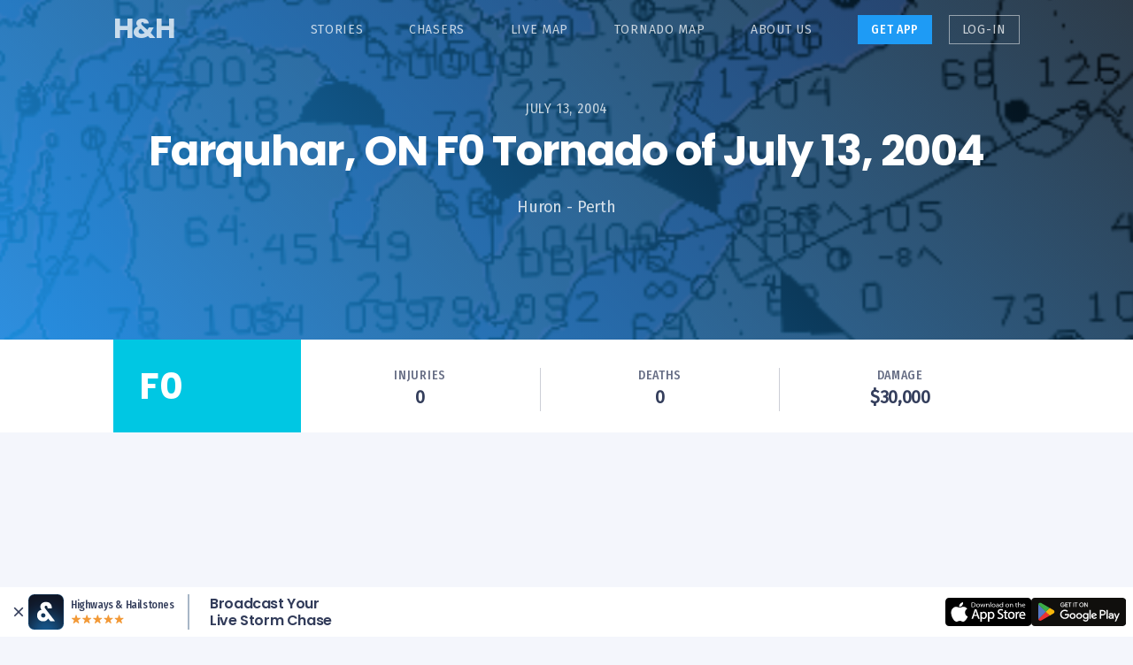

--- FILE ---
content_type: text/html; charset=UTF-8
request_url: https://highwaysandhailstones.com/tornado/farquhar-on-f0-tornado-of-july-13-2004/
body_size: 12422
content:

<!doctype html>
<!--[if lt IE 9]><html class="no-js no-svg ie lt-ie9 lt-ie8 lt-ie7" lang="en-US"> <![endif]-->
<!--[if IE 9]><html class="no-js no-svg ie ie9 lt-ie9 lt-ie8" lang="en-US"> <![endif]-->
<!--[if gt IE 9]><!--><html class="no-js no-svg" lang="en-US"> <!--<![endif]-->
<head>
    <meta charset="UTF-8" />
    <meta http-equiv="Content-Type" content="text/html; charset=UTF-8" />
    <meta http-equiv="X-UA-Compatible" content="IE=edge">
    <meta name="viewport" content="width=device-width, initial-scale=1, user-scalable=no">

    <meta name='robots' content='index, follow, max-image-preview:large, max-snippet:-1, max-video-preview:-1' />

	<!-- This site is optimized with the Yoast SEO plugin v21.5 - https://yoast.com/wordpress/plugins/seo/ -->
	<title>Farquhar, ON F0 Tornado of July 13, 2004 &#8212; Highways &amp; Hailstones</title>
	<meta name="description" content="This F0 tornado was caught on video by local residents as it touched down near Farquhar. It was one of three tornadoes that hit Essex County on July 13." />
	<link rel="canonical" href="https://highwaysandhailstones.com/tornado/farquhar-on-f0-tornado-of-july-13-2004/" />
	<meta property="og:locale" content="en_US" />
	<meta property="og:type" content="article" />
	<meta property="og:title" content="Farquhar, ON F0 Tornado of July 13, 2004 &#8212; Highways &amp; Hailstones" />
	<meta property="og:description" content="This F0 tornado was caught on video by local residents as it touched down near Farquhar. It was one of three tornadoes that hit Essex County on July 13." />
	<meta property="og:url" content="https://highwaysandhailstones.com/tornado/farquhar-on-f0-tornado-of-july-13-2004/" />
	<meta property="og:site_name" content="Highways &amp; Hailstones" />
	<meta property="article:publisher" content="https://www.facebook.com/highwaysandhailstones/" />
	<meta property="article:modified_time" content="2020-03-23T20:07:50+00:00" />
	<meta property="og:image" content="https://highwaysandhailstones.com/wp-content/uploads/2019/11/Untitled-65.png" />
	<meta property="og:image:width" content="857" />
	<meta property="og:image:height" content="787" />
	<meta property="og:image:type" content="image/png" />
	<meta name="twitter:card" content="summary_large_image" />
	<meta name="twitter:site" content="@highwayshail" />
	<meta name="twitter:label1" content="Est. reading time" />
	<meta name="twitter:data1" content="1 minute" />
	<script type="application/ld+json" class="yoast-schema-graph">{"@context":"https://schema.org","@graph":[{"@type":"WebPage","@id":"https://highwaysandhailstones.com/tornado/farquhar-on-f0-tornado-of-july-13-2004/","url":"https://highwaysandhailstones.com/tornado/farquhar-on-f0-tornado-of-july-13-2004/","name":"Farquhar, ON F0 Tornado of July 13, 2004 &#8212; Highways &amp; Hailstones","isPartOf":{"@id":"https://highwaysandhailstones.com/#website"},"primaryImageOfPage":{"@id":"https://highwaysandhailstones.com/tornado/farquhar-on-f0-tornado-of-july-13-2004/#primaryimage"},"image":{"@id":"https://highwaysandhailstones.com/tornado/farquhar-on-f0-tornado-of-july-13-2004/#primaryimage"},"thumbnailUrl":"https://highwaysandhailstones.com/wp-content/uploads/2019/11/Untitled-65.png","datePublished":"2019-11-14T21:12:06+00:00","dateModified":"2020-03-23T20:07:50+00:00","description":"This F0 tornado was caught on video by local residents as it touched down near Farquhar. It was one of three tornadoes that hit Essex County on July 13.","breadcrumb":{"@id":"https://highwaysandhailstones.com/tornado/farquhar-on-f0-tornado-of-july-13-2004/#breadcrumb"},"inLanguage":"en-US","potentialAction":[{"@type":"ReadAction","target":["https://highwaysandhailstones.com/tornado/farquhar-on-f0-tornado-of-july-13-2004/"]}]},{"@type":"ImageObject","inLanguage":"en-US","@id":"https://highwaysandhailstones.com/tornado/farquhar-on-f0-tornado-of-july-13-2004/#primaryimage","url":"https://highwaysandhailstones.com/wp-content/uploads/2019/11/Untitled-65.png","contentUrl":"https://highwaysandhailstones.com/wp-content/uploads/2019/11/Untitled-65.png","width":857,"height":787},{"@type":"BreadcrumbList","@id":"https://highwaysandhailstones.com/tornado/farquhar-on-f0-tornado-of-july-13-2004/#breadcrumb","itemListElement":[{"@type":"ListItem","position":1,"name":"Home","item":"https://highwaysandhailstones.com/"},{"@type":"ListItem","position":2,"name":"Tornadoes","item":"https://highwaysandhailstones.com/tornado/"},{"@type":"ListItem","position":3,"name":"Farquhar, ON F0 Tornado of July 13, 2004"}]},{"@type":"WebSite","@id":"https://highwaysandhailstones.com/#website","url":"https://highwaysandhailstones.com/","name":"Highways &amp; Hailstones","description":"Severe weather, experienced","publisher":{"@id":"https://highwaysandhailstones.com/#organization"},"potentialAction":[{"@type":"SearchAction","target":{"@type":"EntryPoint","urlTemplate":"https://highwaysandhailstones.com/?s={search_term_string}"},"query-input":"required name=search_term_string"}],"inLanguage":"en-US"},{"@type":"Organization","@id":"https://highwaysandhailstones.com/#organization","name":"Highways & Hailstones","url":"https://highwaysandhailstones.com/","logo":{"@type":"ImageObject","inLanguage":"en-US","@id":"https://highwaysandhailstones.com/#/schema/logo/image/","url":"https://highwaysandhailstones.com/wp-content/uploads/2019/05/HighwaysANDhailstones2.jpg","contentUrl":"https://highwaysandhailstones.com/wp-content/uploads/2019/05/HighwaysANDhailstones2.jpg","width":768,"height":512,"caption":"Highways & Hailstones"},"image":{"@id":"https://highwaysandhailstones.com/#/schema/logo/image/"},"sameAs":["https://www.facebook.com/highwaysandhailstones/","https://twitter.com/highwayshail"]}]}</script>
	<!-- / Yoast SEO plugin. -->


<link rel='dns-prefetch' href='//cdnjs.cloudflare.com' />
<link rel="alternate" type="application/rss+xml" title="Highways &amp; Hailstones &raquo; Feed" href="https://highwaysandhailstones.com/feed/" />
<link rel="alternate" type="application/rss+xml" title="Highways &amp; Hailstones &raquo; Comments Feed" href="https://highwaysandhailstones.com/comments/feed/" />
<script type="text/javascript">
/* <![CDATA[ */
window._wpemojiSettings = {"baseUrl":"https:\/\/s.w.org\/images\/core\/emoji\/14.0.0\/72x72\/","ext":".png","svgUrl":"https:\/\/s.w.org\/images\/core\/emoji\/14.0.0\/svg\/","svgExt":".svg","source":{"concatemoji":"https:\/\/highwaysandhailstones.com\/wp-includes\/js\/wp-emoji-release.min.js?ver=6.4.7"}};
/*! This file is auto-generated */
!function(i,n){var o,s,e;function c(e){try{var t={supportTests:e,timestamp:(new Date).valueOf()};sessionStorage.setItem(o,JSON.stringify(t))}catch(e){}}function p(e,t,n){e.clearRect(0,0,e.canvas.width,e.canvas.height),e.fillText(t,0,0);var t=new Uint32Array(e.getImageData(0,0,e.canvas.width,e.canvas.height).data),r=(e.clearRect(0,0,e.canvas.width,e.canvas.height),e.fillText(n,0,0),new Uint32Array(e.getImageData(0,0,e.canvas.width,e.canvas.height).data));return t.every(function(e,t){return e===r[t]})}function u(e,t,n){switch(t){case"flag":return n(e,"\ud83c\udff3\ufe0f\u200d\u26a7\ufe0f","\ud83c\udff3\ufe0f\u200b\u26a7\ufe0f")?!1:!n(e,"\ud83c\uddfa\ud83c\uddf3","\ud83c\uddfa\u200b\ud83c\uddf3")&&!n(e,"\ud83c\udff4\udb40\udc67\udb40\udc62\udb40\udc65\udb40\udc6e\udb40\udc67\udb40\udc7f","\ud83c\udff4\u200b\udb40\udc67\u200b\udb40\udc62\u200b\udb40\udc65\u200b\udb40\udc6e\u200b\udb40\udc67\u200b\udb40\udc7f");case"emoji":return!n(e,"\ud83e\udef1\ud83c\udffb\u200d\ud83e\udef2\ud83c\udfff","\ud83e\udef1\ud83c\udffb\u200b\ud83e\udef2\ud83c\udfff")}return!1}function f(e,t,n){var r="undefined"!=typeof WorkerGlobalScope&&self instanceof WorkerGlobalScope?new OffscreenCanvas(300,150):i.createElement("canvas"),a=r.getContext("2d",{willReadFrequently:!0}),o=(a.textBaseline="top",a.font="600 32px Arial",{});return e.forEach(function(e){o[e]=t(a,e,n)}),o}function t(e){var t=i.createElement("script");t.src=e,t.defer=!0,i.head.appendChild(t)}"undefined"!=typeof Promise&&(o="wpEmojiSettingsSupports",s=["flag","emoji"],n.supports={everything:!0,everythingExceptFlag:!0},e=new Promise(function(e){i.addEventListener("DOMContentLoaded",e,{once:!0})}),new Promise(function(t){var n=function(){try{var e=JSON.parse(sessionStorage.getItem(o));if("object"==typeof e&&"number"==typeof e.timestamp&&(new Date).valueOf()<e.timestamp+604800&&"object"==typeof e.supportTests)return e.supportTests}catch(e){}return null}();if(!n){if("undefined"!=typeof Worker&&"undefined"!=typeof OffscreenCanvas&&"undefined"!=typeof URL&&URL.createObjectURL&&"undefined"!=typeof Blob)try{var e="postMessage("+f.toString()+"("+[JSON.stringify(s),u.toString(),p.toString()].join(",")+"));",r=new Blob([e],{type:"text/javascript"}),a=new Worker(URL.createObjectURL(r),{name:"wpTestEmojiSupports"});return void(a.onmessage=function(e){c(n=e.data),a.terminate(),t(n)})}catch(e){}c(n=f(s,u,p))}t(n)}).then(function(e){for(var t in e)n.supports[t]=e[t],n.supports.everything=n.supports.everything&&n.supports[t],"flag"!==t&&(n.supports.everythingExceptFlag=n.supports.everythingExceptFlag&&n.supports[t]);n.supports.everythingExceptFlag=n.supports.everythingExceptFlag&&!n.supports.flag,n.DOMReady=!1,n.readyCallback=function(){n.DOMReady=!0}}).then(function(){return e}).then(function(){var e;n.supports.everything||(n.readyCallback(),(e=n.source||{}).concatemoji?t(e.concatemoji):e.wpemoji&&e.twemoji&&(t(e.twemoji),t(e.wpemoji)))}))}((window,document),window._wpemojiSettings);
/* ]]> */
</script>
<style id='wp-emoji-styles-inline-css' type='text/css'>

	img.wp-smiley, img.emoji {
		display: inline !important;
		border: none !important;
		box-shadow: none !important;
		height: 1em !important;
		width: 1em !important;
		margin: 0 0.07em !important;
		vertical-align: -0.1em !important;
		background: none !important;
		padding: 0 !important;
	}
</style>
<link rel='stylesheet' id='wp-block-library-css' href='https://highwaysandhailstones.com/wp-includes/css/dist/block-library/style.min.css?ver=6.4.7' type='text/css' media='all' />
<style id='classic-theme-styles-inline-css' type='text/css'>
/*! This file is auto-generated */
.wp-block-button__link{color:#fff;background-color:#32373c;border-radius:9999px;box-shadow:none;text-decoration:none;padding:calc(.667em + 2px) calc(1.333em + 2px);font-size:1.125em}.wp-block-file__button{background:#32373c;color:#fff;text-decoration:none}
</style>
<style id='global-styles-inline-css' type='text/css'>
body{--wp--preset--color--black: #000000;--wp--preset--color--cyan-bluish-gray: #abb8c3;--wp--preset--color--white: #ffffff;--wp--preset--color--pale-pink: #f78da7;--wp--preset--color--vivid-red: #cf2e2e;--wp--preset--color--luminous-vivid-orange: #ff6900;--wp--preset--color--luminous-vivid-amber: #fcb900;--wp--preset--color--light-green-cyan: #7bdcb5;--wp--preset--color--vivid-green-cyan: #00d084;--wp--preset--color--pale-cyan-blue: #8ed1fc;--wp--preset--color--vivid-cyan-blue: #0693e3;--wp--preset--color--vivid-purple: #9b51e0;--wp--preset--gradient--vivid-cyan-blue-to-vivid-purple: linear-gradient(135deg,rgba(6,147,227,1) 0%,rgb(155,81,224) 100%);--wp--preset--gradient--light-green-cyan-to-vivid-green-cyan: linear-gradient(135deg,rgb(122,220,180) 0%,rgb(0,208,130) 100%);--wp--preset--gradient--luminous-vivid-amber-to-luminous-vivid-orange: linear-gradient(135deg,rgba(252,185,0,1) 0%,rgba(255,105,0,1) 100%);--wp--preset--gradient--luminous-vivid-orange-to-vivid-red: linear-gradient(135deg,rgba(255,105,0,1) 0%,rgb(207,46,46) 100%);--wp--preset--gradient--very-light-gray-to-cyan-bluish-gray: linear-gradient(135deg,rgb(238,238,238) 0%,rgb(169,184,195) 100%);--wp--preset--gradient--cool-to-warm-spectrum: linear-gradient(135deg,rgb(74,234,220) 0%,rgb(151,120,209) 20%,rgb(207,42,186) 40%,rgb(238,44,130) 60%,rgb(251,105,98) 80%,rgb(254,248,76) 100%);--wp--preset--gradient--blush-light-purple: linear-gradient(135deg,rgb(255,206,236) 0%,rgb(152,150,240) 100%);--wp--preset--gradient--blush-bordeaux: linear-gradient(135deg,rgb(254,205,165) 0%,rgb(254,45,45) 50%,rgb(107,0,62) 100%);--wp--preset--gradient--luminous-dusk: linear-gradient(135deg,rgb(255,203,112) 0%,rgb(199,81,192) 50%,rgb(65,88,208) 100%);--wp--preset--gradient--pale-ocean: linear-gradient(135deg,rgb(255,245,203) 0%,rgb(182,227,212) 50%,rgb(51,167,181) 100%);--wp--preset--gradient--electric-grass: linear-gradient(135deg,rgb(202,248,128) 0%,rgb(113,206,126) 100%);--wp--preset--gradient--midnight: linear-gradient(135deg,rgb(2,3,129) 0%,rgb(40,116,252) 100%);--wp--preset--font-size--small: 13px;--wp--preset--font-size--medium: 20px;--wp--preset--font-size--large: 36px;--wp--preset--font-size--x-large: 42px;--wp--preset--spacing--20: 0.44rem;--wp--preset--spacing--30: 0.67rem;--wp--preset--spacing--40: 1rem;--wp--preset--spacing--50: 1.5rem;--wp--preset--spacing--60: 2.25rem;--wp--preset--spacing--70: 3.38rem;--wp--preset--spacing--80: 5.06rem;--wp--preset--shadow--natural: 6px 6px 9px rgba(0, 0, 0, 0.2);--wp--preset--shadow--deep: 12px 12px 50px rgba(0, 0, 0, 0.4);--wp--preset--shadow--sharp: 6px 6px 0px rgba(0, 0, 0, 0.2);--wp--preset--shadow--outlined: 6px 6px 0px -3px rgba(255, 255, 255, 1), 6px 6px rgba(0, 0, 0, 1);--wp--preset--shadow--crisp: 6px 6px 0px rgba(0, 0, 0, 1);}:where(.is-layout-flex){gap: 0.5em;}:where(.is-layout-grid){gap: 0.5em;}body .is-layout-flow > .alignleft{float: left;margin-inline-start: 0;margin-inline-end: 2em;}body .is-layout-flow > .alignright{float: right;margin-inline-start: 2em;margin-inline-end: 0;}body .is-layout-flow > .aligncenter{margin-left: auto !important;margin-right: auto !important;}body .is-layout-constrained > .alignleft{float: left;margin-inline-start: 0;margin-inline-end: 2em;}body .is-layout-constrained > .alignright{float: right;margin-inline-start: 2em;margin-inline-end: 0;}body .is-layout-constrained > .aligncenter{margin-left: auto !important;margin-right: auto !important;}body .is-layout-constrained > :where(:not(.alignleft):not(.alignright):not(.alignfull)){max-width: var(--wp--style--global--content-size);margin-left: auto !important;margin-right: auto !important;}body .is-layout-constrained > .alignwide{max-width: var(--wp--style--global--wide-size);}body .is-layout-flex{display: flex;}body .is-layout-flex{flex-wrap: wrap;align-items: center;}body .is-layout-flex > *{margin: 0;}body .is-layout-grid{display: grid;}body .is-layout-grid > *{margin: 0;}:where(.wp-block-columns.is-layout-flex){gap: 2em;}:where(.wp-block-columns.is-layout-grid){gap: 2em;}:where(.wp-block-post-template.is-layout-flex){gap: 1.25em;}:where(.wp-block-post-template.is-layout-grid){gap: 1.25em;}.has-black-color{color: var(--wp--preset--color--black) !important;}.has-cyan-bluish-gray-color{color: var(--wp--preset--color--cyan-bluish-gray) !important;}.has-white-color{color: var(--wp--preset--color--white) !important;}.has-pale-pink-color{color: var(--wp--preset--color--pale-pink) !important;}.has-vivid-red-color{color: var(--wp--preset--color--vivid-red) !important;}.has-luminous-vivid-orange-color{color: var(--wp--preset--color--luminous-vivid-orange) !important;}.has-luminous-vivid-amber-color{color: var(--wp--preset--color--luminous-vivid-amber) !important;}.has-light-green-cyan-color{color: var(--wp--preset--color--light-green-cyan) !important;}.has-vivid-green-cyan-color{color: var(--wp--preset--color--vivid-green-cyan) !important;}.has-pale-cyan-blue-color{color: var(--wp--preset--color--pale-cyan-blue) !important;}.has-vivid-cyan-blue-color{color: var(--wp--preset--color--vivid-cyan-blue) !important;}.has-vivid-purple-color{color: var(--wp--preset--color--vivid-purple) !important;}.has-black-background-color{background-color: var(--wp--preset--color--black) !important;}.has-cyan-bluish-gray-background-color{background-color: var(--wp--preset--color--cyan-bluish-gray) !important;}.has-white-background-color{background-color: var(--wp--preset--color--white) !important;}.has-pale-pink-background-color{background-color: var(--wp--preset--color--pale-pink) !important;}.has-vivid-red-background-color{background-color: var(--wp--preset--color--vivid-red) !important;}.has-luminous-vivid-orange-background-color{background-color: var(--wp--preset--color--luminous-vivid-orange) !important;}.has-luminous-vivid-amber-background-color{background-color: var(--wp--preset--color--luminous-vivid-amber) !important;}.has-light-green-cyan-background-color{background-color: var(--wp--preset--color--light-green-cyan) !important;}.has-vivid-green-cyan-background-color{background-color: var(--wp--preset--color--vivid-green-cyan) !important;}.has-pale-cyan-blue-background-color{background-color: var(--wp--preset--color--pale-cyan-blue) !important;}.has-vivid-cyan-blue-background-color{background-color: var(--wp--preset--color--vivid-cyan-blue) !important;}.has-vivid-purple-background-color{background-color: var(--wp--preset--color--vivid-purple) !important;}.has-black-border-color{border-color: var(--wp--preset--color--black) !important;}.has-cyan-bluish-gray-border-color{border-color: var(--wp--preset--color--cyan-bluish-gray) !important;}.has-white-border-color{border-color: var(--wp--preset--color--white) !important;}.has-pale-pink-border-color{border-color: var(--wp--preset--color--pale-pink) !important;}.has-vivid-red-border-color{border-color: var(--wp--preset--color--vivid-red) !important;}.has-luminous-vivid-orange-border-color{border-color: var(--wp--preset--color--luminous-vivid-orange) !important;}.has-luminous-vivid-amber-border-color{border-color: var(--wp--preset--color--luminous-vivid-amber) !important;}.has-light-green-cyan-border-color{border-color: var(--wp--preset--color--light-green-cyan) !important;}.has-vivid-green-cyan-border-color{border-color: var(--wp--preset--color--vivid-green-cyan) !important;}.has-pale-cyan-blue-border-color{border-color: var(--wp--preset--color--pale-cyan-blue) !important;}.has-vivid-cyan-blue-border-color{border-color: var(--wp--preset--color--vivid-cyan-blue) !important;}.has-vivid-purple-border-color{border-color: var(--wp--preset--color--vivid-purple) !important;}.has-vivid-cyan-blue-to-vivid-purple-gradient-background{background: var(--wp--preset--gradient--vivid-cyan-blue-to-vivid-purple) !important;}.has-light-green-cyan-to-vivid-green-cyan-gradient-background{background: var(--wp--preset--gradient--light-green-cyan-to-vivid-green-cyan) !important;}.has-luminous-vivid-amber-to-luminous-vivid-orange-gradient-background{background: var(--wp--preset--gradient--luminous-vivid-amber-to-luminous-vivid-orange) !important;}.has-luminous-vivid-orange-to-vivid-red-gradient-background{background: var(--wp--preset--gradient--luminous-vivid-orange-to-vivid-red) !important;}.has-very-light-gray-to-cyan-bluish-gray-gradient-background{background: var(--wp--preset--gradient--very-light-gray-to-cyan-bluish-gray) !important;}.has-cool-to-warm-spectrum-gradient-background{background: var(--wp--preset--gradient--cool-to-warm-spectrum) !important;}.has-blush-light-purple-gradient-background{background: var(--wp--preset--gradient--blush-light-purple) !important;}.has-blush-bordeaux-gradient-background{background: var(--wp--preset--gradient--blush-bordeaux) !important;}.has-luminous-dusk-gradient-background{background: var(--wp--preset--gradient--luminous-dusk) !important;}.has-pale-ocean-gradient-background{background: var(--wp--preset--gradient--pale-ocean) !important;}.has-electric-grass-gradient-background{background: var(--wp--preset--gradient--electric-grass) !important;}.has-midnight-gradient-background{background: var(--wp--preset--gradient--midnight) !important;}.has-small-font-size{font-size: var(--wp--preset--font-size--small) !important;}.has-medium-font-size{font-size: var(--wp--preset--font-size--medium) !important;}.has-large-font-size{font-size: var(--wp--preset--font-size--large) !important;}.has-x-large-font-size{font-size: var(--wp--preset--font-size--x-large) !important;}
.wp-block-navigation a:where(:not(.wp-element-button)){color: inherit;}
:where(.wp-block-post-template.is-layout-flex){gap: 1.25em;}:where(.wp-block-post-template.is-layout-grid){gap: 1.25em;}
:where(.wp-block-columns.is-layout-flex){gap: 2em;}:where(.wp-block-columns.is-layout-grid){gap: 2em;}
.wp-block-pullquote{font-size: 1.5em;line-height: 1.6;}
</style>
<link rel='stylesheet' id='hh2-style-css' href='https://highwaysandhailstones.com/wp-content/themes/hh2/style.css?ver=1689322604' type='text/css' media='all' />
<script type="text/javascript" src="https://cdnjs.cloudflare.com/ajax/libs/jquery/3.6.1/jquery.min.js" id="jquery-js"></script>
<link rel="https://api.w.org/" href="https://highwaysandhailstones.com/wp-json/" /><link rel="alternate" type="application/json" href="https://highwaysandhailstones.com/wp-json/wp/v2/tornado/7721" /><link rel="EditURI" type="application/rsd+xml" title="RSD" href="https://highwaysandhailstones.com/xmlrpc.php?rsd" />
<meta name="generator" content="WordPress 6.4.7" />
<link rel='shortlink' href='https://highwaysandhailstones.com/?p=7721' />
<link rel="alternate" type="application/json+oembed" href="https://highwaysandhailstones.com/wp-json/oembed/1.0/embed?url=https%3A%2F%2Fhighwaysandhailstones.com%2Ftornado%2Ffarquhar-on-f0-tornado-of-july-13-2004%2F" />
<link rel="alternate" type="text/xml+oembed" href="https://highwaysandhailstones.com/wp-json/oembed/1.0/embed?url=https%3A%2F%2Fhighwaysandhailstones.com%2Ftornado%2Ffarquhar-on-f0-tornado-of-july-13-2004%2F&#038;format=xml" />


    <!-- Add icon library -->
    <link rel="stylesheet" href="https://cdnjs.cloudflare.com/ajax/libs/font-awesome/4.7.0/css/font-awesome.min.css">
    <!-- TODO: include only the weights we need -->
    <link href="https://fonts.googleapis.com/css?family=Fira+Sans|Poppins:400,500,600,700|Fira+Sans+Condensed:400,500" rel="stylesheet">
    <script src='https://api.mapbox.com/mapbox-gl-js/v2.13.0/mapbox-gl.js'></script>
    <link href='https://api.mapbox.com/mapbox-gl-js/v2.13.0/mapbox-gl.css' rel='stylesheet' />

    <link rel='stylesheet' href='https://api.mapbox.com/mapbox-gl-js/plugins/mapbox-gl-geocoder/v4.3.0/mapbox-gl-geocoder.css' type='text/css' />
    <script src='https://api.mapbox.com/mapbox-gl-js/plugins/mapbox-gl-geocoder/v4.3.0/mapbox-gl-geocoder.min.js'></script>

    <script src="https://cdn.jsdelivr.net/npm/getstream@8.1.5/dist/js_min/getstream.js"></script>

    <!-- Tribute for user mention in comments -->
    <link rel="stylesheet" href="https://highwaysandhailstones.com/wp-content/themes/hh2/static/css/tribute.css">

    <link rel="icon" type="image/png" href="https://highwaysandhailstones.com/wp-content/themes/hh2/static/images/favicon-hh.png" />

        <!-- Google Tag Manager -->
    <script>(function(w,d,s,l,i){w[l]=w[l]||[];w[l].push({'gtm.start':

    new Date().getTime(),event:'gtm.js'});var f=d.getElementsByTagName(s)[0],

    j=d.createElement(s),dl=l!='dataLayer'?'&l='+l:'';j.async=true;j.src=

    'https://www.googletagmanager.com/gtm.js?id='+i+dl;f.parentNode.insertBefore(j,f);

    })(window,document,'script','dataLayer','GTM-N49DW76');</script>
    <!-- End Google Tag Manager -->
    
    			</head>

	<body class="tornado-template-default single single-tornado postid-7721 slug-farquhar-on-f0-tornado-of-july-13-2004 " data-template="base.twig">
                    <!-- Google Tag Manager (noscript) -->
            <noscript><iframe src="https://www.googletagmanager.com/ns.html?id=GTM-N49DW76"
                              height="0" width="0" style="display:none;visibility:hidden"></iframe></noscript>
            <!-- End Google Tag Manager (noscript) -->
        
        									<header class="Header">
					
					<nav id="nav-main" class="Header__nav" role="navigation">
						<div class="Header__logo">
							<a href="https://highwaysandhailstones.com" rel="home">
								H&amp;H
							</a>
							<a href="https://highwaysandhailstones.com" rel="home">
								Highways &amp; Hailstones
							</a>
						</div>
													<a class="get-app-mobile" target="_blank" href="https://click.highwaysandhailstones.com/0LUm?af_xp=referral&pid=hh_website&c=navigation">
								<span>Get App</span>
							</a>
							<a href="#" class="Header__hamburger">
								<svg width="18" height="14" viewBox="0 0 18 14" fill="none" xmlns="http://www.w3.org/2000/svg" class="Header__hamburger__open">
									<rect width="18" height="1.5" fill="white"/>
									<rect y="6" width="18" height="1.5" fill="white"/>
									<rect y="12" width="18" height="1.5" fill="white"/>
								</svg>
								<svg width="16" height="16" viewBox="0 0 16 16" fill="none" xmlns="http://www.w3.org/2000/svg" class="Header__hamburger__close">
									<path d="M15 1L1 15" stroke="white" stroke-width="2"/>
									<path d="M15 15L1 1" stroke="white" stroke-width="2"/>
								</svg>
							</a>
								<ul>
			<li class=" menu-item menu-item-type-post_type menu-item-object-page current_page_parent menu-item-3402">
			<a target="" href="https://highwaysandhailstones.com/?page_id=3383">Stories</a>
					</li>
			<li class=" menu-item menu-item-type-post_type menu-item-object-page menu-item-84">
			<a target="" href="https://highwaysandhailstones.com/chasers/">Chasers</a>
					</li>
			<li class=" menu-item menu-item-type-custom menu-item-object-custom menu-item-15769">
			<a target="" href="https://live.highwaysandhailstones.com/">Live Map</a>
					</li>
			<li class=" menu-item menu-item-type-post_type menu-item-object-page menu-item-3645">
			<a target="" href="https://highwaysandhailstones.com/tornadoes/">Tornado Map</a>
					</li>
			<li class=" menu-item menu-item-type-post_type menu-item-object-page menu-item-3468">
			<a target="" href="https://highwaysandhailstones.com/about-us/">About Us</a>
					</li>
			<li class="get-app-desktop">
			<a target="_blank" href="https://click.highwaysandhailstones.com/0LUm?af_xp=referral&pid=hh_website&c=navigation">Get App</a>
		</li>
				<li class="login"><a href="/wp-login.php">Log-in</a></li>
		</ul>
											</nav><!-- #nav -->

				</header>
					

		<section id="content" role="main" class="content-wrapper">
			<div class="wrapper ">
								
				
	<section class="Hero Hero--single-tornado" style="background-image:
      linear-gradient(45deg, rgba(30, 155, 245, 0.87) 0%, rgba(30, 154, 245, 0) 100%),
      linear-gradient(#343E5C, #343E5C),
      url(https://highwaysandhailstones.com/wp-content/uploads/2019/11/Untitled-65.png);">
		<header class="Hero__header">
			<div>
					<div class="Hero__meta Post__meta">
						<time>July 13, 2004</time>
					</div>
		    	<h1 class="Hero__title">Farquhar, ON F0 Tornado of July 13, 2004</h1>
								<p class="Hero__tagline Hero__tagline--counties">Huron - Perth</p>
							</div>
		</header>
  </section>

	<section class="Tornado">

		<aside class="Tornado__meta">
			<div class="Tornado__meta__ef bg-ef0">
				F0
			</div>
			<div class="Tornado__meta__meta">
													
				<div>
					<span>Injuries</span>
					<p><strong>0</strong></p>
				</div>
				<div>
					<span>Deaths</span>
					<p><strong>0</strong></p>
				</div>
								<div>
					<span>Damage</span>
					<p><strong>$30,000</strong></p>
				</div>
							</div>
		</aside>
		<div class="Tornado__map">
						<div id='map'></div>
		</div>
		<script>
	const MAP_POLYGON = JSON.parse(`{"coordinates":[[-81.3875,43.361],[-81.3605,43.3775]],"type":"LineString"}`);
	const LAYER_TYPE = MAP_POLYGON.hasOwnProperty('type') && MAP_POLYGON.type === 'Polygon' ? 'fill' : 'line';
	const GEO_TYPE = MAP_POLYGON.hasOwnProperty('type') ? MAP_POLYGON.type : 'LineString';
	const COORDINATES = MAP_POLYGON.hasOwnProperty('coordinates') ? MAP_POLYGON.coordinates : MAP_POLYGON;
	const BOUNDS = LAYER_TYPE === 'fill' ?
		[
			COORDINATES[0][0],
			COORDINATES[0][ Math.ceil(COORDINATES[0].length / 2)]
		]
		: [
			COORDINATES[0],
			COORDINATES[COORDINATES.length-1]
		];

	console.log(COORDINATES);
		window.addEventListener('DOMContentLoaded', () => {

		console.log(MAP_POLYGON);
		mapboxgl.accessToken = 'pk.eyJ1IjoiaGlnaHdheXNhbmRoYWlsc3RvbmVzIiwiYSI6ImNqeW5zOWZiajB0b2IzbG8ydjZncDYwMWEifQ.Bik9Qb_ZSshJfLsuzKQAsw';

		var map = new mapboxgl.Map({
			container: 'map',
			attributionControl: false,
			style: 'mapbox://styles/highwaysandhailstones/cjynsjl5z405f1cmqfym2bxac',
			//center: MAP_POLYGON[0], // starting position
			bounds: BOUNDS,
			
			fitBoundsOptions: {
				padding: {top: window.innerHeight/4, bottom: window.innerHeight/4, left: window.innerWidth/8, right: window.innerWidth/8}
			}
		});
		map.scrollZoom.disable();
		map.dragRotate.disable();
		map.touchZoomRotate.disableRotation();
		var navControl = new mapboxgl.NavigationControl({showCompass: false});
		map.addControl(navControl, 'bottom-right');

		map.on('style.load', function () {
			if(LAYER_TYPE === 'line'){
				map.addLayer({
					"id": "tornado",
					"type": LAYER_TYPE,
					"source": {
						"type": "geojson",
						"data": {
							"type": "Feature",
							"properties": {
								"mag": 0
							},
							"geometry": {
								"type": GEO_TYPE,
								"coordinates": COORDINATES
							}
						}
					},
					"layout": {
							"line-join": "round",
							"line-cap": "round"
					},
					"paint": {
						"line-color": ['match', ['get', 'mag'],
							0, '#00C7E3',
							1, '#FFDE6B',
							2, '#FFC42B',
							3, '#FFA600',
							4, '#FF6E1C',
							5, '#F82E46',
							'#00C7E3'
						],
						"line-width": ["interpolate", ["linear"], ["zoom"],
							4, ['*', ['max', ['get', 'mag'], 1], 1],
							22, ['*', ['max', ['get', 'mag'], 2], 5]
						]
					}
				});
			} else if (LAYER_TYPE === 'fill') {
				map.addLayer({
					"id": "tornado",
					"type": LAYER_TYPE,
					"source": {
						"type": "geojson",
						"data": {
							"type": "Feature",
							"properties": {
								"mag": 0
							},
							"geometry": {
								"type": GEO_TYPE,
								"coordinates": COORDINATES
							}
						}
					},
					"paint": {
						"fill-color": ['match', ['get', 'mag'],
						0, '#00C7E3',
						1, '#FFDE6B',
						2, '#FFC42B',
						3, '#FFA600',
						4, '#FF6E1C',
						5, '#F82E46',
						'#00C7E3'
						],
						"fill-opacity": 0.25
					},
				});
				map.addLayer({
					"id": "tornado-fill-lines",
					"type": 'line',
					"source": {
						"type": "geojson",
						"data": {
							"type": "Feature",
							"properties": {
								"mag": 0
							},
							"geometry": {
								"type": GEO_TYPE,
								"coordinates": COORDINATES
							}
						}
					},
					"paint": {
						"line-color": ['match', ['get', 'mag'],
						0, '#00C7E3',
						1, '#FFDE6B',
						2, '#FFC42B',
						3, '#FFA600',
						4, '#FF6E1C',
						5, '#F82E46',
						'#00C7E3'
						],
						"line-width": ["interpolate", ["linear"], ["zoom"],
						4, ['*', ['max', ['get', 'mag'], 1], 1],
						22, ['*', ['max', ['get', 'mag'], 2], 2]
						]
					},
				});
			}
		})
		
	});
</script>	</section>
<!-- 
	<div class="content-wrapper">
		<article class="post-type-tornado" id="post-7721">
			<section class="article-content">
				<div class="article-body">
					
<p>There was no notable damage caused by this tornado on its 2.8 kilometre long and 10 metre wide path; its confirmation was based on eyewitness accounts and video of the touchdown.&nbsp;This was one of three tornadoes that touched down in Essex County on July 13; the other tornadoes were an <a rel="noreferrer noopener" aria-label="F1 at Brinsley (opens in a new tab)" href="https://highwaysandhailstones.com/tornado/brinsley-on-f1-tornado-of-july-13-2004/" target="_blank">F1 at Brinsley</a> and an <a rel="noreferrer noopener" aria-label="F0 at Elimville (opens in a new tab)" href="https://highwaysandhailstones.com/tornado/elimville-on-f0-tornado-of-july-13-2004/" target="_blank">F0 at Elimville</a>.</p>



<p>Figure 1 depicts the surface observations at 2:00 pm EDT, which shows a stationary front in southwestern Ontario. This front was the focus for intense thunderstorms in the late-afternoon hours of July 13th, which ultimately led to this F1 tornado.</p>



<figure class="wp-block-image"><img loading="lazy" decoding="async" width="857" height="787" src="https://highwaysandhailstones.com/wp-content/uploads/2019/11/Untitled-65.png" alt="" class="wp-image-7707" srcset="https://highwaysandhailstones.com/wp-content/uploads/2019/11/Untitled-65.png 857w, https://highwaysandhailstones.com/wp-content/uploads/2019/11/Untitled-65-768x705.png 768w, https://highwaysandhailstones.com/wp-content/uploads/2019/11/Untitled-65-480x441.png 480w" sizes="(max-width: 857px) 100vw, 857px" /><figcaption><strong>Figure 1.</strong>  Surface analysis at 18Z on July 13, 2004                   showing  mean sea-level pressure (MSLP) contours, surface  observations,        fronts     and             pressure centres (WPC,  2017)</figcaption></figure>



<p>According  to Environment and Climate Change Canada (2018), an F0                     tornado  touched down  at 6:10 pm near Brinsley,  ON.  The  tornado travelled for 2.8 km and had a maximum width of 10 metres.  The          tornado   caused    no   fatalities or injuries, but caused $30 thousand dollars in property damage.</p>



<hr class="wp-block-separator"/>



<h2 class="has-text-align-center wp-block-heading">Sources</h2>



<p>NWS Weather Prediction Center Surface Analysis Archive. (2017). Surface analysis 18Z Tue Jul 13 2004. Retrieved from: <a rel="noreferrer noopener" href="https://www.wpc.ncep.noaa.gov/archives/web_pages/sfc/sfc_archive.php" target="_blank">https://www.wpc.ncep.noaa.gov/archives/web_pages/sfc/sfc_archive.php</a><br><br>Environment                    and Climate Change Canada Data. (2018). Canadian     National         Tornado        Database: Verified Events (1980-2009) –     Public.     Retrieved     from: <a rel="noreferrer noopener" href="http://donnees.ec.gc.ca/data/weather/products/canadian-national-tornado-database-verified-events-1980-2009-public/" target="_blank">http://donnees.ec.gc.ca/data/weather/products/canadian-national-tornado-database-verified-events-1980-2009-public/</a></p>

				</div>
			</section>
		</article>
	</div>/content-wrapper -->

		<div class="content-wrapper">
		<article class="post-type-tornado" id="post-7721">
			<section class="article-content">
				<div class="Share">
  <div class="Share__social">
                      <!-- &p[summary]=There was no notable damage caused by this tornado on its 2.8 kilometre long and 10 metre wide path; its confirmation was based on eyewitness accounts and video of the touchdown.&nbsp;This was one of three tornadoes that touched down in Essex County on July 13; the other tornadoes were an&hellip; <a href="https://highwaysandhailstones.com/tornado/farquhar-on-f0-tornado-of-july-13-2004/" class="read-more">Read More</a> -->
    <!-- 
    <a href="http://www.facebook.com/sharer.php?s=100&p[title]=Farquhar, ON F0 Tornado of July 13, 2004&p[url]=https%3A%2F%2Fhighwaysandhailstones.com%2Ftornado%2Ffarquhar-on-f0-tornado-of-july-13-2004%2F&p[images[0]=[https%3A%2F%2Fhighwaysandhailstones.com%2Fwp-content%2Fuploads%2F2019%2F11%2FUntitled-65.png]" onclick="window.open(this.href, 'facebookwindow','left=20,top=20,width=600,height=700,toolbar=0,resizable=1'); return false;">
      <img src="https://highwaysandhailstones.com/wp-content/themes/hh2/static/images/social/facebook.svg" />
    </a>
    -->
    <a href="https://www.facebook.com/sharer/sharer.php?u=https%3A%2F%2Fhighwaysandhailstones.com%2Ftornado%2Ffarquhar-on-f0-tornado-of-july-13-2004%2F" onclick="window.open(this.href, 'facebookwindow','left=20,top=20,width=600,height=700,toolbar=0,resizable=1'); return false;">
      <img src="https://highwaysandhailstones.com/wp-content/themes/hh2/static/images/social/facebook.svg" />
    </a>
    <a href="https://twitter.com/intent/tweet?text=Farquhar%2C%20ON%20F0%20Tornado%20of%20July%2013%2C%202004 by %40HighwaysHail https%3A%2F%2Fhighwaysandhailstones.com%2Ftornado%2Ffarquhar-on-f0-tornado-of-july-13-2004%2F" onclick="if('twttr' in window){ return false; } else { window.open(this.href, 'twitterwindow','left=20,top=20,width=600,height=300,toolbar=0,resizable=1'); return false; }">
      <img src="https://highwaysandhailstones.com/wp-content/themes/hh2/static/images/social/twitter.svg" />
    </a>
  </div>
</div>
										<div class="article-body">
							<br />
							
<p>There was no notable damage caused by this tornado on its 2.8 kilometre long and 10 metre wide path; its confirmation was based on eyewitness accounts and video of the touchdown.&nbsp;This was one of three tornadoes that touched down in Essex County on July 13; the other tornadoes were an <a rel="noreferrer noopener" aria-label="F1 at Brinsley (opens in a new tab)" href="https://highwaysandhailstones.com/tornado/brinsley-on-f1-tornado-of-july-13-2004/" target="_blank">F1 at Brinsley</a> and an <a rel="noreferrer noopener" aria-label="F0 at Elimville (opens in a new tab)" href="https://highwaysandhailstones.com/tornado/elimville-on-f0-tornado-of-july-13-2004/" target="_blank">F0 at Elimville</a>.</p>



<p>Figure 1 depicts the surface observations at 2:00 pm EDT, which shows a stationary front in southwestern Ontario. This front was the focus for intense thunderstorms in the late-afternoon hours of July 13th, which ultimately led to this F1 tornado.</p>



<figure class="wp-block-image"><img loading="lazy" decoding="async" width="857" height="787" src="https://highwaysandhailstones.com/wp-content/uploads/2019/11/Untitled-65.png" alt="" class="wp-image-7707" srcset="https://highwaysandhailstones.com/wp-content/uploads/2019/11/Untitled-65.png 857w, https://highwaysandhailstones.com/wp-content/uploads/2019/11/Untitled-65-768x705.png 768w, https://highwaysandhailstones.com/wp-content/uploads/2019/11/Untitled-65-480x441.png 480w" sizes="(max-width: 857px) 100vw, 857px" /><figcaption><strong>Figure 1.</strong>  Surface analysis at 18Z on July 13, 2004                   showing  mean sea-level pressure (MSLP) contours, surface  observations,        fronts     and             pressure centres (WPC,  2017)</figcaption></figure>



<p>According  to Environment and Climate Change Canada (2018), an F0                     tornado  touched down  at 6:10 pm near Brinsley,  ON.  The  tornado travelled for 2.8 km and had a maximum width of 10 metres.  The          tornado   caused    no   fatalities or injuries, but caused $30 thousand dollars in property damage.</p>



<hr class="wp-block-separator"/>



<h2 class="has-text-align-center wp-block-heading">Sources</h2>



<p>NWS Weather Prediction Center Surface Analysis Archive. (2017). Surface analysis 18Z Tue Jul 13 2004. Retrieved from: <a rel="noreferrer noopener" href="https://www.wpc.ncep.noaa.gov/archives/web_pages/sfc/sfc_archive.php" target="_blank">https://www.wpc.ncep.noaa.gov/archives/web_pages/sfc/sfc_archive.php</a><br><br>Environment                    and Climate Change Canada Data. (2018). Canadian     National         Tornado        Database: Verified Events (1980-2009) –     Public.     Retrieved     from: <a rel="noreferrer noopener" href="http://donnees.ec.gc.ca/data/weather/products/canadian-national-tornado-database-verified-events-1980-2009-public/" target="_blank">http://donnees.ec.gc.ca/data/weather/products/canadian-national-tornado-database-verified-events-1980-2009-public/</a></p>

						</div>
							</section>
		</article>
	</div><!-- /content-wrapper -->
	
	
	
	
	<section class="Section Section--join-cta Section--share-cta">
		<h3>Through the Eyes of Our Chasers</h3>
		<p>Do you have stories, photos, videos about this tornado?</p>
    <div class="Join__cta">
      <a href="/join" class="Log__more Cta__more">Share Your Story &nbsp; <span>&rarr;</span></a>
    </div>
	</section>
			</div>
		</section>

									<footer id="footer" class="Footer">
  <div class="Footer__meta">
    <a href="/"><img src="https://highwaysandhailstones.com/wp-content/themes/hh2/static/images/hh-logo.svg" width="74" height="27" alt="H&H logo" class="Footer__logo" /></a>
    <nav class="Footer__nav">
              <a href="https://highwaysandhailstones.com/join/">Contact Us</a>
              <a href="https://help.highwaysandhailstones.com/">Help</a>
              <a href="https://highwaysandhailstones.com/privacy-policy/">Privacy Policy</a>
              <a href="https://highwaysandhailstones.com/terms-of-use/">Terms of Use</a>
          </nav>
    <p class="Footer__copyright">&copy; Copyright 2026, Highways &amp; Hailstones</p>
    <!-- <ul class="Footer__social">
      <li><a href="https://www.facebook.com/highwaysandhailstones" target="_blank" /><img src="https://highwaysandhailstones.com/wp-content/themes/hh2/static/images/social/facebook-white.svg" alt="Highways and Hailstones on Facebook" /></a></li>
      <li><a href="https://twitter.com/HighwaysHail" target="_blank" /><img src="https://highwaysandhailstones.com/wp-content/themes/hh2/static/images/social/twitter-white.svg" alt="Highways and Hailstones on Twitter" /></a></li>
    </ul> -->
  </div>

  <div class="Footer__newsletter">
    <h2>Newsletter Sign Up</h2>

    <form action="https://highwaysandhailstones.us7.list-manage.com/subscribe/post" method="post">
        <input type="hidden" name="u" value="b1c901d4ed0cbd63598d12ac2">
        <input type="hidden" name="id" value="1c374328fb">
        <input type="email" required autocapitalize="off" autocorrect="off" name="MERGE0" id="MERGE0" value="" placeholder="Email">
        <button type="submit">&rarr;</button>
    </form>
    <div class="Footer__follow">
      <p class="Footer__copyright">Follow Us:</p>
      <ul class="Footer__social">
        <li><a href="https://www.facebook.com/highwaysandhailstones" target="_blank" /><img src="https://highwaysandhailstones.com/wp-content/themes/hh2/static/images/social/facebook-white.svg" width="24" height="24" alt="Highways and Hailstones on Facebook" /></a></li>
                <li><a href="https://www.instagram.com/highwayshailstones/" target="_blank" /><img src="https://highwaysandhailstones.com/wp-content/themes/hh2/static/images/social/instagram-white.svg" width="24" height="24" alt="Highways and Hailstones on Instagram" /></a></li>
        <li><a href="https://twitter.com/HighwaysHail" target="_blank" /><img src="https://highwaysandhailstones.com/wp-content/themes/hh2/static/images/social/twitter-white.svg" width="24" height="24" alt="Highways and Hailstones on Twitter" /></a></li>
      </ul>
    </div>
  </div>
</footer>
					
					<div class="footer-popup">
				<div class="footer-popup-close">
					<span class="footer-popup-close-icon"></span>
				</div>
				<div class="footer-popup-app">
					<img class="footer-popup-app-icon" src="https://highwaysandhailstones.com/wp-content/themes/hh2/static/images/banner/icons/app_icon.svg" alt="App icon">
					<div class="footer-popup-app-text">
						<span class="footer-popup-app-text-title">Highways & Hailstones</span>
						<img class="footer-popup-app-text-icon" src="https://highwaysandhailstones.com/wp-content/themes/hh2/static/images/banner/icons/stars.svg" alt="Stars">
					</div>
				</div>
				<div class="footer-popup-divider">
					<div class="footer-popup-divider-line"></div>
				</div>
				<div class="footer-popup-main-text">
					Broadcast your Live Storm Chase
				</div>
				<div class="footer-popup-buttons">
					<a class="app-store-icon" href="https://apps.apple.com/ua/app/highways-hailstones/id1562171693" target="_blank">
						<img src="https://highwaysandhailstones.com/wp-content/themes/hh2/static/images/banner/icons/app-store.svg" alt="App Store">
					</a>
					<a class="google-play-icon" href="https://play.google.com/store/apps/details?id=com.mlucolab.hh&pli=1" target="_blank">
						<img src="https://highwaysandhailstones.com/wp-content/themes/hh2/static/images/banner/icons/google-play.svg" alt="Google Play">
					</a>
				</div>
			</div>
			<div class="footer-popup-mobile">
				<img class="footer-popup-mobile-app-icon" src="https://highwaysandhailstones.com/wp-content/themes/hh2/static/images/banner/icons/app_icon.svg" alt="App icon">
				<div class="footer-popup-mobile-main-text">
					Broadcast your Live Storm Chase
				</div>
				<div class="footer-popup-mobile-subtext">
					HD Live Streaming, Radar, Social Media Multicasting & Integrations, Chase Logs & more
				</div>
				<a class="footer-popup-mobile-get-button" target="_blank" href="https://click.highwaysandhailstones.com/0LUm?af_xp=referral&pid=hh_website&c=navigation">
					<span>Get App</span>
				</a>
				<div class="footer-popup-mobile-close">
					<span>Not Now</span>
				</div>
			</div>
			<div class="footer-popup-mobile-overlay"></div>
		
		<!-- jsDeliver -->
		<script type="text/javascript" src="//cdn.jsdelivr.net/gh/dkern/jquery.lazy@1.7.10/jquery.lazy.min.js"></script>
		<script type="text/javascript" src="//cdn.jsdelivr.net/gh/dkern/jquery.lazy@1.7.10/jquery.lazy.plugins.min.js"></script>

		<script src="https://cdnjs.cloudflare.com/ajax/libs/luminous-lightbox/2.3.2/luminous.min.js"></script>

		<!-- CDN -->
		<!-- TODO: A build step or concatenation? -->
		<script src="https://cdnjs.cloudflare.com/ajax/libs/headroom/0.9.4/headroom.min.js"></script>
		<script src="https://cdn.jsdelivr.net/npm/js-cookie@2/src/js.cookie.min.js"></script>
		<script src="https://cdn.jsdelivr.net/npm/hls.js"></script>

		<script type="text/javascript" src="https://highwaysandhailstones.com/wp-content/themes/hh2/javascript/tribute.min.js?ver=176" id="tribute-js"></script>
<script type="text/javascript" src="https://highwaysandhailstones.com/wp-content/themes/hh2/static/site.js?ver=1692695280" id="hh2-script-js"></script>
<script type="text/javascript" src="https://highwaysandhailstones.com/wp-content/themes/hh2/javascript/map.js?ver=1716563805" id="hh2-map-js"></script>
<script type="text/javascript" src="https://highwaysandhailstones.com/wp-content/themes/hh2/javascript/effects.js?ver=176" id="hh2-scroll-js"></script>


					</body>
</html>


--- FILE ---
content_type: text/css
request_url: https://highwaysandhailstones.com/wp-content/themes/hh2/static/css/tribute.css
body_size: 576
content:
.tribute-container {
    position: absolute;
    top: 0;
    left: 0;
    height: auto;
    overflow: auto;
    display: block;
    z-index: 999999;
}
.tribute-container ul {
    margin: 0;
    margin-top: 2px;
    padding: 0;
    list-style: none;
    background: #efefef;
}
.tribute-container li {
    padding: 5px 5px;
    cursor: pointer;
}
.tribute-container li.highlight {
    background: #ddd;
}
.tribute-container li span {
    font-weight: bold;
}
.tribute-container li.no-match {
    cursor: default;
}
.tribute-container .menu-highlighted {
    font-weight: bold;
}

--- FILE ---
content_type: image/svg+xml
request_url: https://highwaysandhailstones.com/wp-content/themes/hh2/static/images/banner/icons/close.svg
body_size: 342
content:
<svg width="12" height="12" viewBox="0 0 12 12" fill="none" xmlns="http://www.w3.org/2000/svg">
<path d="M5.99998 4.76259L1.86927 0.631882L0.631836 1.86932L4.76254 6.00003L0.631919 10.1306L1.86936 11.3681L5.99998 7.23746L10.1305 11.368L11.368 10.1306L7.23742 6.00003L11.3681 1.86939L10.1306 0.631953L5.99998 4.76259Z" fill="#323C5A"/>
</svg>


--- FILE ---
content_type: image/svg+xml
request_url: https://highwaysandhailstones.com/wp-content/themes/hh2/static/images/banner/icons/app-store.svg
body_size: 12128
content:
<svg width="696" height="228" viewBox="0 0 696 228" fill="none" xmlns="http://www.w3.org/2000/svg">
  <mask id="mask0_5632_163255" style="mask-type:luminance" maskUnits="userSpaceOnUse" x="0" y="0" width="696"
        height="228">
    <path d="M0 0H695.615V227.948H0V0Z" fill="white"/>
  </mask>
  <g mask="url(#mask0_5632_163255)">
    <path
      d="M695.609 197.193C695.609 214.172 681.849 227.948 664.87 227.948H30.75C13.7708 227.948 0 214.172 0 197.193V31.151C0 14.1771 13.7708 0.40625 30.75 0.40625H664.87C681.849 0.40625 695.609 14.1771 695.609 31.151V197.193Z"
      fill="#000"/>
  </g>
  <path
    d="M181.396 150.807C177.714 158.974 175.953 162.615 171.209 169.828C164.594 179.901 155.271 192.443 143.719 192.547C133.453 192.641 130.813 185.865 116.881 185.943C102.953 186.021 100.042 192.667 89.7712 192.573C78.2191 192.469 69.3858 181.141 62.7712 171.073C44.2712 142.911 42.3337 109.859 53.7451 92.2917C61.8545 79.8021 74.641 72.4948 86.6722 72.4948C98.917 72.4948 106.615 79.2083 116.735 79.2083C126.558 79.2083 132.542 72.4844 146.698 72.4844C157.401 72.4844 168.74 78.3073 176.818 88.3854C150.349 102.891 154.646 140.703 181.396 150.807Z"
    fill="white"/>
  <path
    d="M135.963 61.2344C141.099 54.6354 145.01 45.3073 143.593 35.7812C135.192 36.3594 125.364 41.7031 119.625 48.6719C114.411 55 110.114 64.3854 111.791 73.5052C120.958 73.7865 130.453 68.3073 135.963 61.2344Z"
    fill="white"/>
  <path
    d="M244.041 104.692C244.937 108.172 245.901 111.786 247.146 115.692L254.286 136.375H233.958L241 115.557C242.073 112.187 243.093 108.536 244.041 104.692ZM237.755 91.8643L211.255 169.869H223.39L231.302 145.916H256.958L265.093 169.869H277.567L250.953 91.8643H237.755Z"
    fill="white"/>
  <path
    d="M308.917 121.859C319.438 121.859 324.146 131.604 324.146 141.26C324.146 153.713 318.141 161.453 308.469 161.453C301.87 161.453 296.156 156.963 294.568 150.5C294.292 149.5 294.146 148.177 294.146 146.682V137.192C294.146 136.333 294.339 135.291 294.521 134.276C294.583 133.958 294.646 133.635 294.693 133.317C296.453 126.567 302.297 121.859 308.917 121.859ZM311.859 112.083C303.818 112.083 297.38 115.187 293.094 121.088L292.625 113.328H281.828L281.896 114.317C282.214 119.151 282.344 124.474 282.344 132.109V192.239H294.146V164.177C297.807 168.557 303.656 171.109 310.281 171.109C317.177 171.109 323.531 168.411 328.161 163.505C333.333 158.041 336.063 150.192 336.063 140.807C336.063 132.515 333.693 125.349 329.203 120.078C324.807 114.922 318.651 112.083 311.859 112.083Z"
    fill="white"/>
  <path
    d="M369.694 121.859C380.21 121.859 384.923 131.604 384.923 141.26C384.923 153.713 378.908 161.453 369.246 161.453C362.647 161.453 356.928 156.963 355.34 150.5C355.069 149.5 354.923 148.177 354.923 146.682V137.192C354.923 136.328 355.116 135.281 355.303 134.265C355.361 133.948 355.418 133.635 355.47 133.317C357.225 126.567 363.069 121.859 369.694 121.859ZM372.632 112.083C364.595 112.083 358.158 115.187 353.871 121.088L353.397 113.328H342.605L342.668 114.317C342.986 119.156 343.121 124.474 343.121 132.109V192.239H354.923V164.177C358.585 168.557 364.428 171.109 371.053 171.109C377.949 171.109 384.309 168.411 388.944 163.505C394.105 158.041 396.835 150.192 396.835 140.807C396.835 132.515 394.465 125.349 389.975 120.078C385.585 114.922 379.423 112.083 372.632 112.083Z"
    fill="white"/>
  <path
    d="M448.771 124.917C437.755 120.651 434.224 117.297 434.224 111.099C434.224 105.88 438.37 100.615 447.641 100.615C455.286 100.615 460.177 103.276 461.495 104.094L462.495 104.714L465.823 94.8646L465.167 94.4792C463.188 93.3177 457.552 90.625 447.979 90.625C432.927 90.625 422.417 99.5052 422.417 112.224C422.417 122.479 429 129.651 443.13 134.792C453.146 138.531 456.875 142.365 456.875 148.943C456.875 156.38 451.125 161 441.875 161C435.849 161 429.651 159.245 424.865 156.177L423.839 155.521L420.672 165.599L421.255 165.984C425.708 168.958 434.094 171.109 441.198 171.109C461.484 171.109 468.677 158.745 468.677 148.151C468.677 137.234 462.911 130.495 448.771 124.917Z"
    fill="white"/>
  <path
    d="M489.923 99.8906L478.345 103.526V113.328H469.871V122.76H478.345V151.651C478.345 158.641 479.684 163.531 482.434 166.63C485.069 169.521 489.126 171.109 493.85 171.109C498.314 171.109 501.48 170.229 502.975 169.703L503.637 169.469L503.069 160.021L501.939 160.365C500.444 160.823 498.913 161 496.449 161C491.876 161 489.923 158.104 489.923 151.313V122.76H504.158V113.328H489.923V99.8906Z"
    fill="white"/>
  <path
    d="M533.063 121.406C543.682 121.406 548.516 131.755 548.516 141.375C548.516 153.203 541.917 161.791 532.839 161.791H532.724C523.776 161.791 517.276 153.349 517.276 141.713C517.276 131.604 522.161 121.406 533.063 121.406ZM533.406 112.083C516.891 112.083 505.359 124.411 505.359 142.047C505.359 159.161 516.521 171.109 532.5 171.109H532.609C546.12 171.109 560.656 161.698 560.656 141.031C560.656 132.63 558.057 125.416 553.135 120.156C548.182 114.88 541.359 112.083 533.406 112.083Z"
    fill="white"/>
  <path
    d="M596.801 112.635L596.092 112.453C595.056 112.192 594.207 112.083 593.16 112.083C586.983 112.083 581.447 115.718 578.363 121.588L578.014 113.328H567.426L567.493 114.317C567.806 118.989 567.936 124.239 567.936 131.312L567.827 169.869H579.629V139.791C579.629 138.151 579.743 136.604 579.957 135.213C581.285 127.989 586.16 123.323 592.374 123.323C593.582 123.323 594.53 123.422 595.54 123.521L596.801 123.651V112.635Z"
    fill="white"/>
  <path
    d="M622.553 120.953C626.147 120.953 629.064 122.067 631.215 124.255C634.611 127.713 635.204 132.802 635.283 135.244H608.366C609.46 128.427 613.725 120.953 622.553 120.953ZM623.34 111.974C607.626 111.974 596.652 124.526 596.652 142.5C596.652 159.812 607.569 171 624.47 171C633.355 171 639.538 169.047 643.152 167.416L643.866 167.093L641.595 158.302L640.611 158.698C637.397 160.005 633.121 161.338 625.824 161.338C620.699 161.338 608.871 159.651 608.147 144.229L646.241 144.343L646.397 143.588C646.637 142.39 646.751 140.776 646.751 138.661C646.751 126.354 640.621 111.974 623.34 111.974Z"
    fill="white"/>
  <path
    d="M216.609 71.2813C217.948 71.5 219.896 71.5 221.968 71.5C233.286 71.5521 239.432 65.8021 239.432 55.8333C239.494 47.0156 234.015 41.5885 222.817 41.5885C220.083 41.5885 218.01 41.8125 216.609 42.0833V71.2813ZM211.255 38.5781C214.541 38.1406 218.375 37.8125 222.573 37.8125C230.182 37.8125 235.599 39.349 239.192 42.3594C242.906 45.3698 245.036 49.6979 245.036 55.6719C245.036 61.6927 242.906 66.625 239.13 70.0208C235.234 73.4688 228.906 75.3333 220.932 75.3333C217.099 75.3333 213.994 75.224 211.255 74.8958V38.5781Z"
    fill="white"/>
  <path
    d="M264.197 71.9896C269.311 71.9896 273.145 67.6615 273.145 61.6406C273.145 57.1458 270.65 51.5052 264.322 51.5052C258.051 51.5052 255.311 56.7656 255.311 61.8021C255.311 67.6094 258.962 71.9896 264.139 71.9896H264.197ZM264.014 75.6042C256.103 75.6042 249.895 70.349 249.895 61.9688C249.895 53.0938 256.41 47.8906 264.504 47.8906C272.962 47.8906 278.681 53.4219 278.681 61.474C278.681 71.3333 271.077 75.6042 264.077 75.6042H264.014Z"
    fill="white"/>
  <path
    d="M287.155 48.4893L291.113 61.9163C291.905 64.8695 292.697 67.6611 293.243 70.4059H293.426C294.092 67.7184 295.066 64.8695 296.04 61.9684L300.853 48.4893H305.358L309.921 61.7497C311.014 64.8695 311.868 67.7184 312.535 70.4059H312.717C313.207 67.7184 313.999 64.9268 314.973 61.8018L319.171 48.4893H324.467L314.973 75.0049H310.103L305.598 62.3538C304.566 59.3382 303.712 56.708 302.978 53.5882H302.858C302.129 56.7653 301.217 59.557 300.181 62.4059L295.436 75.0049H290.566L281.676 48.4893H287.155Z"
    fill="white"/>
  <path
    d="M329.827 55.6719C329.827 52.875 329.764 50.6875 329.582 48.4896H334.332L334.634 52.8229H334.754C336.217 50.3542 339.624 47.8906 344.493 47.8906C348.572 47.8906 354.9 50.0833 354.9 59.1771V75.0052H349.546V59.7188C349.546 55.4479 347.78 51.8385 342.728 51.8385C339.259 51.8385 336.52 54.0833 335.546 56.7656C335.306 57.3646 335.181 58.2448 335.181 59.0104V75.0052H329.827V55.6719Z"
    fill="white"/>
  <path d="M363.605 36.1143H368.965V75.0049H363.605V36.1143Z" fill="white"/>
  <path
    d="M390.021 71.9896C395.135 71.9896 398.969 67.6615 398.969 61.6406C398.969 57.1458 396.474 51.5052 390.146 51.5052C383.875 51.5052 381.135 56.7656 381.135 61.8021C381.135 67.6094 384.786 71.9896 389.964 71.9896H390.021ZM389.839 75.6042C381.927 75.6042 375.719 70.349 375.719 61.9688C375.719 53.0938 382.229 47.8906 390.328 47.8906C398.786 47.8906 404.505 53.4219 404.505 61.474C404.505 71.3333 396.901 75.6042 389.901 75.6042H389.839Z"
    fill="white"/>
  <path
    d="M426.786 61.474C420.943 61.3646 414.313 62.2969 414.313 67.4479C414.313 70.625 416.625 72.0469 419.302 72.0469C423.198 72.0469 425.693 69.8542 426.542 67.6094C426.729 67.1198 426.786 66.5677 426.786 66.0781V61.474ZM432.021 68.651C432.021 70.9531 432.141 73.1927 432.448 75.0052H427.635L427.151 71.6615H426.969C425.385 73.7448 422.161 75.6042 417.964 75.6042C412 75.6042 408.953 71.8281 408.953 67.9896C408.953 61.5833 415.281 58.0781 426.661 58.1354V57.5833C426.661 55.3958 425.995 51.3958 419.969 51.4531C417.167 51.4531 414.312 52.1615 412.24 53.4219L411.021 50.1927C413.458 48.8229 417.047 47.8906 420.76 47.8906C429.828 47.8906 432.021 53.4219 432.021 58.7396V68.651Z"
    fill="white"/>
  <path
    d="M460.687 59.2861C460.687 58.6247 460.629 57.859 460.442 57.2028C459.655 54.1924 456.734 51.6715 452.718 51.6715C447.176 51.6715 443.89 56.0518 443.89 61.8591C443.89 67.2809 446.874 71.7132 452.593 71.7132C456.187 71.7132 459.473 69.5257 460.442 65.9684C460.629 65.307 460.687 64.6507 460.687 63.8851V59.2861ZM466.041 36.1143V68.1559C466.041 70.5101 466.109 73.1924 466.286 75.0049H461.478L461.239 70.4059H461.114C459.473 73.359 455.942 75.6038 451.135 75.6038C444.01 75.6038 438.473 70.1872 438.473 62.1299C438.411 53.2549 444.562 47.8903 451.681 47.8903C456.249 47.8903 459.291 49.807 460.567 51.8903H460.687V36.1143H466.041Z"
    fill="white"/>
  <path
    d="M500.01 71.9896C505.12 71.9896 508.953 67.6615 508.953 61.6406C508.953 57.1458 506.464 51.5052 500.13 51.5052C493.859 51.5052 491.125 56.7656 491.125 61.8021C491.125 67.6094 494.776 71.9896 499.948 71.9896H500.01ZM499.823 75.6042C491.911 75.6042 485.703 70.349 485.703 61.9688C485.703 53.0938 492.219 47.8906 500.313 47.8906C508.776 47.8906 514.495 53.4219 514.495 61.474C514.495 71.3333 506.885 75.6042 499.891 75.6042H499.823Z"
    fill="white"/>
  <path
    d="M521.257 55.6719C521.257 52.875 521.194 50.6875 521.012 48.4896H525.757L526.064 52.8229H526.184C527.647 50.3542 531.053 47.8906 535.923 47.8906C540.001 47.8906 546.329 50.0833 546.329 59.1771V75.0052H540.975V59.7188C540.975 55.4479 539.21 51.8385 534.158 51.8385C530.689 51.8385 527.949 54.0833 526.975 56.7656C526.73 57.3646 526.611 58.2448 526.611 59.0104V75.0052H521.257V55.6719Z"
    fill="white"/>
  <path
    d="M574.392 42.1406V48.4896H582.059V52.1615H574.392V66.4583C574.392 69.7448 575.428 71.6094 578.408 71.6094C579.866 71.6094 580.72 71.5 581.512 71.2813L581.757 74.9479C580.72 75.276 579.079 75.6042 577.007 75.6042C574.512 75.6042 572.501 74.8385 571.225 73.5833C569.762 72.099 569.158 69.7448 569.158 66.625V52.1615H564.59V48.4896H569.158V43.6198L574.392 42.1406Z"
    fill="white"/>
  <path
    d="M588.082 36.1143H593.436V52.6559H593.561C594.41 51.2861 595.749 50.0257 597.4 49.2601C598.978 48.3851 600.863 47.8903 602.874 47.8903C606.827 47.8903 613.16 50.083 613.16 59.2288V75.0049H607.806V59.7757C607.806 55.4476 606.04 51.8903 600.988 51.8903C597.52 51.8903 594.842 54.083 593.806 56.708C593.499 57.3643 593.436 58.0778 593.436 59.0101V75.0049H588.082V36.1143Z"
    fill="white"/>
  <path
    d="M640.552 59.1196C640.609 56.104 639.151 51.2863 633.188 51.2863C627.708 51.2863 625.396 55.7811 624.969 59.1196H640.552ZM624.906 62.5728C625.031 69.0884 629.599 71.7707 634.953 71.7707C638.786 71.7707 641.161 71.1717 643.109 70.4582L644.083 73.854C642.193 74.6196 638.906 75.5519 634.224 75.5519C625.214 75.5519 619.734 70.13 619.734 62.1873C619.734 54.1353 625.031 47.8384 633.609 47.8384C643.229 47.8384 645.724 55.4478 645.724 60.3228C645.724 61.3123 645.667 62.078 645.542 62.6248L624.906 62.5728Z"
    fill="white"/>
</svg>
